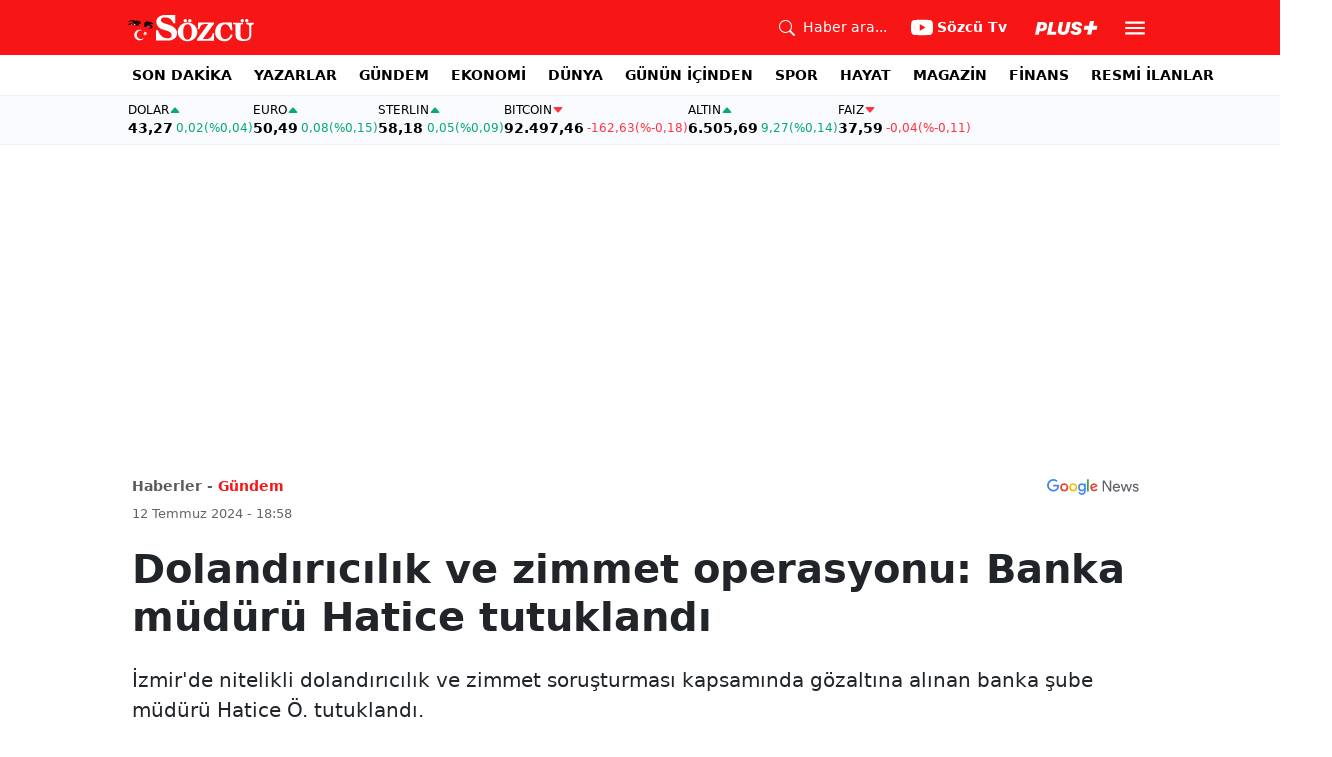

--- FILE ---
content_type: text/html; charset=utf-8
request_url: https://www.google.com/recaptcha/api2/aframe
body_size: 267
content:
<!DOCTYPE HTML><html><head><meta http-equiv="content-type" content="text/html; charset=UTF-8"></head><body><script nonce="31-8WD1MLn3KCPaXV0P0Xw">/** Anti-fraud and anti-abuse applications only. See google.com/recaptcha */ try{var clients={'sodar':'https://pagead2.googlesyndication.com/pagead/sodar?'};window.addEventListener("message",function(a){try{if(a.source===window.parent){var b=JSON.parse(a.data);var c=clients[b['id']];if(c){var d=document.createElement('img');d.src=c+b['params']+'&rc='+(localStorage.getItem("rc::a")?sessionStorage.getItem("rc::b"):"");window.document.body.appendChild(d);sessionStorage.setItem("rc::e",parseInt(sessionStorage.getItem("rc::e")||0)+1);localStorage.setItem("rc::h",'1768881130903');}}}catch(b){}});window.parent.postMessage("_grecaptcha_ready", "*");}catch(b){}</script></body></html>

--- FILE ---
content_type: application/javascript; charset=utf-8
request_url: https://fundingchoicesmessages.google.com/f/AGSKWxWOWxIWrxKZ8PUA1M09slYXfL_d0BULa2dmuu_AXNl6x6J65y-6qTnQ_MomNQj1UfIGKs-00wkmmeBVNVyJWRv6pVLpADIOpeOaiB8FkzJ8iiaCAYRU68OEhm8otDkyOg-j-9jqvPV_8HCg2hqgHPSmX_ShKLexfOES8eJU52pBfAB93CTMhdFt2w==/_/affiliateserver./my-ad-integration./adservice.?ad_tag=/layout/ad.
body_size: -1290
content:
window['33677691-cb9e-4888-8bac-c31afc69320c'] = true;

--- FILE ---
content_type: text/plain;charset=UTF-8
request_url: https://cdn.membrana.media/video/szc/desktop/videoSources.json
body_size: 58
content:
[{"id":975010,"src":"https://membrana-cdn.media/video/szc/external-975010-20260119-desktop.mp4","poster":"https://membrana-cdn.media/video/szc/external-975010-20260119-0.webp","duration":3581,"type":"video/mp4","publication_date":"2026-01-19","title":"Nagihan Turhan ile S Raporu 19 Ocak"},{"id":975009,"src":"https://membrana-cdn.media/video/szc/external-975009-20260119-desktop.mp4","poster":"https://membrana-cdn.media/video/szc/external-975009-20260119-0.webp","duration":507,"type":"video/mp4","publication_date":"2026-01-19","title":"Türker Ertürk'ten Ankara'ya ABD ve SDG Uyarısı! Trump Şara Görüşmesinin Gerçekleri!"},{"id":974966,"src":"https://membrana-cdn.media/video/szc/external-974966-20260119-desktop.mp4","poster":"https://membrana-cdn.media/video/szc/external-974966-20260119-0.webp","duration":351,"type":"video/mp4","publication_date":"2026-01-19","title":"Trump Şara Görüşmesinin Perde Arkası! Suriye'de Yeni Dönem! Uzman İsimden Tehlike Vurgusu!"}]